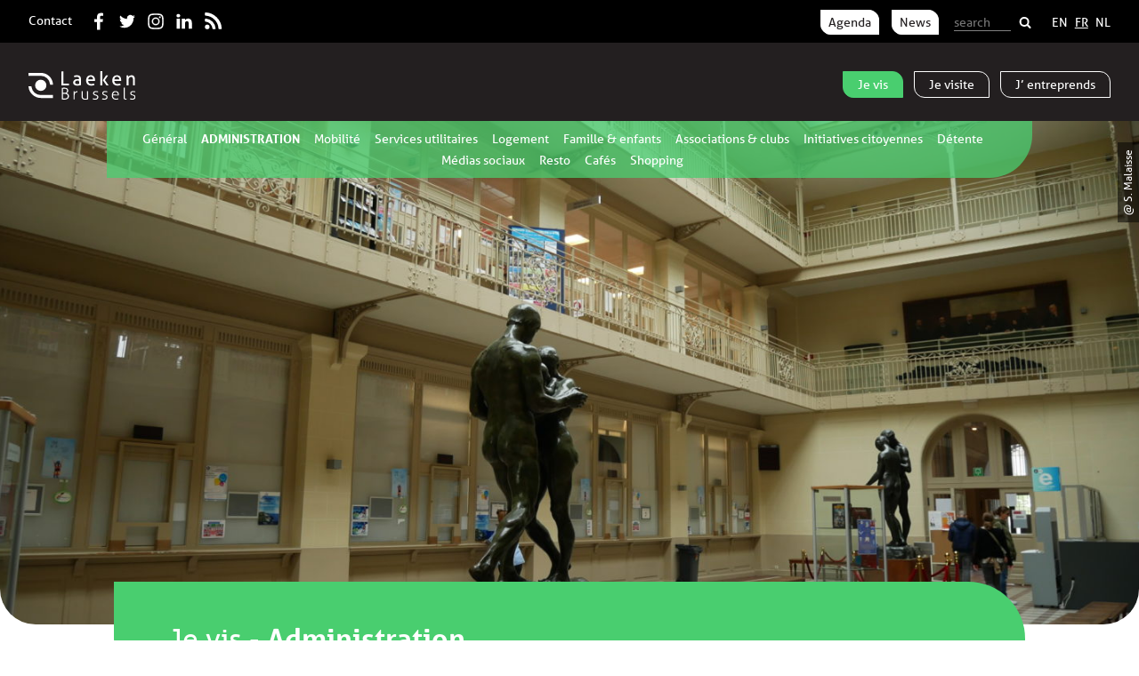

--- FILE ---
content_type: text/html; charset=UTF-8
request_url: http://www.laeken.brussels/fr/i-am-local-2/info-pratiques/
body_size: 10342
content:
<!DOCTYPE html>
<html lang="fr-BE">
<head>
	<meta charset="UTF-8">
	<title>
		Administration - Laeken.Brussels	</title>
	<!-- TypeKit fonts -->
	<script>
	  (function(d) {
	    var config = {
	      kitId: 'hhd3xze',
	      scriptTimeout: 3000,
	      async: true
	    },
	    h=d.documentElement,t=setTimeout(function(){h.className=h.className.replace(/\bwf-loading\b/g,"")+" wf-inactive";},config.scriptTimeout),tk=d.createElement("script"),f=false,s=d.getElementsByTagName("script")[0],a;h.className+=" wf-loading";tk.src='https://use.typekit.net/'+config.kitId+'.js';tk.async=true;tk.onload=tk.onreadystatechange=function(){a=this.readyState;if(f||a&&a!="complete"&&a!="loaded")return;f=true;clearTimeout(t);try{Typekit.load(config)}catch(e){}};s.parentNode.insertBefore(tk,s)
	  })(document);
	</script>

	<link rel="stylesheet" type="text/css" media="screen" href="http://www.laeken.brussels/wp-content/themes/laeken/style.css" />
	<meta name="viewport" content="initial-scale=1">

	<meta name="description" content="Practical information for inhabitants and newcomers to Laeken"><meta name="keywords" content="administration, Bockstael, legal document, hospital, service, environment">	<meta property="og:title" content="Administration - Laeken.Brussels">
	<meta property="og:description" content="Practical information for inhabitants and newcomers to Laeken">
	<meta property="og:image" content="http://www.laeken.brussels/wp-content/uploads/2017/09/P1000377-1024x448.jpg">
	<meta property="og:url" content="http://www.laeken.brussels/fr/i-am-local-2/info-pratiques//">
	<meta property="og:site_name" content="Laeken.Brussels">

	<meta property="twitter:title" content="Administration - Laeken.Brussels">
	<meta property="twitter:description" content="Practical information for inhabitants and newcomers to Laeken">
	<meta property="twitter:image" content="http://www.laeken.brussels/wp-content/uploads/2017/09/P1000377-1024x448.jpg">

	<link rel="shortcut icon" href="http://www.laeken.brussels/wp-content/themes/laeken/fav/favicon.ico" />
	<link rel="icon" type="image/png" href="http://www.laeken.brussels/wp-content/themes/laeken/fav/195x195image.png" />
	<link rel="apple-touch-icon-precomposed" href="http://www.laeken.brussels/wp-content/themes/laeken/fav/apple-touch-icon-precomposed.png" />
	<link rel="apple-touch-icon-precomposed" sizes="114x114" href="http://www.laeken.brussels/wp-content/themes/laeken/fav/apple-touch-icon-114x114-precomposed.png" />
	<link rel="apple-touch-icon-precomposed" sizes="72x72" href="http://www.laeken.brussels/wp-content/themes/laeken/fav/apple-touch-icon-72x72-precomposed.png" />
	<link rel="apple-touch-icon-precomposed" sizes="144x144" href="http://www.laeken.brussels/wp-content/themes/laeken/fav/apple-touch-icon-144x144-precomposed.png" />

	<link rel="canonical" href="http://www.laeken.brussels/fr/i-am-local-2/info-pratiques/">
	
<!-- This site is optimized with the Yoast SEO plugin v12.6.2 - https://yoast.com/wordpress/plugins/seo/ -->
<meta name="robots" content="max-snippet:-1, max-image-preview:large, max-video-preview:-1"/>
<link rel="canonical" href="http://www.laeken.brussels/fr/i-am-local-2/info-pratiques/" />
<meta property="og:locale" content="fr_FR" />
<meta property="og:locale:alternate" content="en_US" />
<meta property="og:locale:alternate" content="nl_BE" />
<meta property="og:type" content="article" />
<meta property="og:title" content="Administration - Laeken.Brussels" />
<meta property="og:description" content="Bureau de liaison Laeken (cellule administrative de la ville de Bruxelles) Laeken n&rsquo;est pas une commune indépendante mais fait partie de la ville de Bruxelles. Elle n&rsquo;est donc pas gouvernée par une administration communale indépendente. Pour toutes demandes en ligne, veuillez vous adresser au e-guichet de la ville. Laeken possède néanmoins via le bureau de liaison &hellip;" />
<meta property="og:url" content="http://www.laeken.brussels/fr/i-am-local-2/info-pratiques/" />
<meta property="og:site_name" content="Laeken.Brussels" />
<meta property="article:publisher" content="https://www.facebook.com/laeken.brussels" />
<meta property="og:image" content="http://www.laeken.brussels/wp-content/uploads/2017/09/P1000377-1024x769.jpg" />
<meta property="og:image:width" content="1024" />
<meta property="og:image:height" content="769" />
<meta name="twitter:card" content="summary_large_image" />
<meta name="twitter:description" content="Bureau de liaison Laeken (cellule administrative de la ville de Bruxelles) Laeken n&rsquo;est pas une commune indépendante mais fait partie de la ville de Bruxelles. Elle n&rsquo;est donc pas gouvernée par une administration communale indépendente. Pour toutes demandes en ligne, veuillez vous adresser au e-guichet de la ville. Laeken possède néanmoins via le bureau de liaison [&hellip;]" />
<meta name="twitter:title" content="Administration - Laeken.Brussels" />
<meta name="twitter:site" content="@Laeken_Brussels" />
<meta name="twitter:image" content="http://www.laeken.brussels/wp-content/uploads/2017/09/P1000377.jpg" />
<meta name="twitter:creator" content="@Laeken_Brussels" />
<script type='application/ld+json' class='yoast-schema-graph yoast-schema-graph--main'>{"@context":"https://schema.org","@graph":[{"@type":"Organization","@id":"http://www.laeken.brussels/fr/#organization","name":"Laeken.Brussels asbl/vzw","url":"http://www.laeken.brussels/fr/","sameAs":["https://www.facebook.com/laeken.brussels","https://www.instagram.com/laekenbrussels/","https://www.linkedin.com/groups/13505630","https://twitter.com/Laeken_Brussels"],"logo":{"@type":"ImageObject","@id":"http://www.laeken.brussels/fr/#logo","url":"http://www.laeken.brussels/wp-content/uploads/2017/03/logo_LAEKEN_RGB-HD_300px-TRANSPARANT-1.png","width":300,"height":100,"caption":"Laeken.Brussels asbl/vzw"},"image":{"@id":"http://www.laeken.brussels/fr/#logo"}},{"@type":"WebSite","@id":"http://www.laeken.brussels/fr/#website","url":"http://www.laeken.brussels/fr/","name":"Laeken.Brussels","description":"That&#039;s the way to Laeken","publisher":{"@id":"http://www.laeken.brussels/fr/#organization"},"potentialAction":{"@type":"SearchAction","target":"http://www.laeken.brussels/fr/?s={search_term_string}","query-input":"required name=search_term_string"}},{"@type":"ImageObject","@id":"http://www.laeken.brussels/fr/i-am-local-2/info-pratiques/#primaryimage","url":"http://www.laeken.brussels/wp-content/uploads/2017/09/P1000377.jpg","width":4592,"height":3448},{"@type":"WebPage","@id":"http://www.laeken.brussels/fr/i-am-local-2/info-pratiques/#webpage","url":"http://www.laeken.brussels/fr/i-am-local-2/info-pratiques/","inLanguage":"fr-BE","name":"Administration - Laeken.Brussels","isPartOf":{"@id":"http://www.laeken.brussels/fr/#website"},"primaryImageOfPage":{"@id":"http://www.laeken.brussels/fr/i-am-local-2/info-pratiques/#primaryimage"},"datePublished":"2017-09-09T06:59:52+00:00","dateModified":"2018-09-09T09:18:06+00:00"}]}</script>
<!-- / Yoast SEO plugin. -->

<link rel='dns-prefetch' href='//s.w.org' />
<link rel="alternate" type="application/rss+xml" title="Laeken.Brussels &raquo; Flux" href="http://www.laeken.brussels/fr/feed/" />
<link rel="alternate" type="application/rss+xml" title="Laeken.Brussels &raquo; Flux des commentaires" href="http://www.laeken.brussels/fr/comments/feed/" />
<link rel="alternate" type="text/calendar" title="Laeken.Brussels &raquo; iCal Feed" href="http://www.laeken.brussels/events/?ical=1" />
<!-- This site uses the Google Analytics by ExactMetrics plugin v6.3.3 - Using Analytics tracking - https://www.exactmetrics.com/ -->
<!-- Note: ExactMetrics is not currently configured on this site. The site owner needs to authenticate with Google Analytics in the ExactMetrics settings panel. -->
<!-- No UA code set -->
<!-- / Google Analytics by ExactMetrics -->
		<script type="text/javascript">
			window._wpemojiSettings = {"baseUrl":"https:\/\/s.w.org\/images\/core\/emoji\/12.0.0-1\/72x72\/","ext":".png","svgUrl":"https:\/\/s.w.org\/images\/core\/emoji\/12.0.0-1\/svg\/","svgExt":".svg","source":{"concatemoji":"http:\/\/www.laeken.brussels\/wp-includes\/js\/wp-emoji-release.min.js?ver=5.3.20"}};
			!function(e,a,t){var n,r,o,i=a.createElement("canvas"),p=i.getContext&&i.getContext("2d");function s(e,t){var a=String.fromCharCode;p.clearRect(0,0,i.width,i.height),p.fillText(a.apply(this,e),0,0);e=i.toDataURL();return p.clearRect(0,0,i.width,i.height),p.fillText(a.apply(this,t),0,0),e===i.toDataURL()}function c(e){var t=a.createElement("script");t.src=e,t.defer=t.type="text/javascript",a.getElementsByTagName("head")[0].appendChild(t)}for(o=Array("flag","emoji"),t.supports={everything:!0,everythingExceptFlag:!0},r=0;r<o.length;r++)t.supports[o[r]]=function(e){if(!p||!p.fillText)return!1;switch(p.textBaseline="top",p.font="600 32px Arial",e){case"flag":return s([127987,65039,8205,9895,65039],[127987,65039,8203,9895,65039])?!1:!s([55356,56826,55356,56819],[55356,56826,8203,55356,56819])&&!s([55356,57332,56128,56423,56128,56418,56128,56421,56128,56430,56128,56423,56128,56447],[55356,57332,8203,56128,56423,8203,56128,56418,8203,56128,56421,8203,56128,56430,8203,56128,56423,8203,56128,56447]);case"emoji":return!s([55357,56424,55356,57342,8205,55358,56605,8205,55357,56424,55356,57340],[55357,56424,55356,57342,8203,55358,56605,8203,55357,56424,55356,57340])}return!1}(o[r]),t.supports.everything=t.supports.everything&&t.supports[o[r]],"flag"!==o[r]&&(t.supports.everythingExceptFlag=t.supports.everythingExceptFlag&&t.supports[o[r]]);t.supports.everythingExceptFlag=t.supports.everythingExceptFlag&&!t.supports.flag,t.DOMReady=!1,t.readyCallback=function(){t.DOMReady=!0},t.supports.everything||(n=function(){t.readyCallback()},a.addEventListener?(a.addEventListener("DOMContentLoaded",n,!1),e.addEventListener("load",n,!1)):(e.attachEvent("onload",n),a.attachEvent("onreadystatechange",function(){"complete"===a.readyState&&t.readyCallback()})),(n=t.source||{}).concatemoji?c(n.concatemoji):n.wpemoji&&n.twemoji&&(c(n.twemoji),c(n.wpemoji)))}(window,document,window._wpemojiSettings);
		</script>
		<style type="text/css">
img.wp-smiley,
img.emoji {
	display: inline !important;
	border: none !important;
	box-shadow: none !important;
	height: 1em !important;
	width: 1em !important;
	margin: 0 .07em !important;
	vertical-align: -0.1em !important;
	background: none !important;
	padding: 0 !important;
}
</style>
	<link rel='stylesheet' id='wp-block-library-css'  href='http://www.laeken.brussels/wp-includes/css/dist/block-library/style.min.css?ver=5.3.20' type='text/css' media='all' />
<link rel='stylesheet' id='aptf-bxslider-css'  href='http://www.laeken.brussels/wp-content/plugins/accesspress-twitter-feed/css/jquery.bxslider.css?ver=1.6.2' type='text/css' media='all' />
<link rel='stylesheet' id='aptf-front-css-css'  href='http://www.laeken.brussels/wp-content/plugins/accesspress-twitter-feed/css/frontend.css?ver=1.6.2' type='text/css' media='all' />
<link rel='stylesheet' id='aptf-font-css-css'  href='http://www.laeken.brussels/wp-content/plugins/accesspress-twitter-feed/css/fonts.css?ver=1.6.2' type='text/css' media='all' />
<link rel='stylesheet' id='exactmetrics-popular-posts-style-css'  href='http://www.laeken.brussels/wp-content/plugins/google-analytics-dashboard-for-wp/assets/css/frontend.min.css?ver=6.3.3' type='text/css' media='all' />
<script type='text/javascript' src='http://www.laeken.brussels/wp-includes/js/jquery/jquery.js?ver=1.12.4-wp'></script>
<script type='text/javascript' src='http://www.laeken.brussels/wp-includes/js/jquery/jquery-migrate.min.js?ver=1.4.1'></script>
<script type='text/javascript' src='http://www.laeken.brussels/wp-content/plugins/accesspress-twitter-feed/js/jquery.bxslider.min.js?ver=1.6.2'></script>
<script type='text/javascript' src='http://www.laeken.brussels/wp-content/plugins/accesspress-twitter-feed/js/frontend.js?ver=1.6.2'></script>
<link rel='https://api.w.org/' href='http://www.laeken.brussels/wp-json/' />
<link rel="EditURI" type="application/rsd+xml" title="RSD" href="http://www.laeken.brussels/xmlrpc.php?rsd" />
<link rel="wlwmanifest" type="application/wlwmanifest+xml" href="http://www.laeken.brussels/wp-includes/wlwmanifest.xml" /> 
<meta name="generator" content="WordPress 5.3.20" />
<link rel='shortlink' href='http://www.laeken.brussels/?p=935' />
<link rel="alternate" type="application/json+oembed" href="http://www.laeken.brussels/wp-json/oembed/1.0/embed?url=http%3A%2F%2Fwww.laeken.brussels%2Ffr%2Fi-am-local-2%2Finfo-pratiques%2F" />
<link rel="alternate" type="text/xml+oembed" href="http://www.laeken.brussels/wp-json/oembed/1.0/embed?url=http%3A%2F%2Fwww.laeken.brussels%2Ffr%2Fi-am-local-2%2Finfo-pratiques%2F&#038;format=xml" />
<meta name="tec-api-version" content="v1"><meta name="tec-api-origin" content="http://www.laeken.brussels"><link rel="https://theeventscalendar.com/" href="http://www.laeken.brussels/wp-json/tribe/events/v1/" /><link rel="alternate" href="http://www.laeken.brussels/en/i-am-local/administration/" hreflang="en" />
<link rel="alternate" href="http://www.laeken.brussels/fr/i-am-local-2/info-pratiques/" hreflang="fr" />
<link rel="alternate" href="http://www.laeken.brussels/nl/i-am-local-3/administratie/" hreflang="nl" />
<link rel="icon" href="http://www.laeken.brussels/wp-content/uploads/2017/12/logo_LAEKEN_RGB-HD_300px-64x64.jpg" sizes="32x32" />
<link rel="icon" href="http://www.laeken.brussels/wp-content/uploads/2017/12/logo_LAEKEN_RGB-HD_300px-200x200.jpg" sizes="192x192" />
<link rel="apple-touch-icon-precomposed" href="http://www.laeken.brussels/wp-content/uploads/2017/12/logo_LAEKEN_RGB-HD_300px-200x200.jpg" />
<meta name="msapplication-TileImage" content="http://www.laeken.brussels/wp-content/uploads/2017/12/logo_LAEKEN_RGB-HD_300px-600x600.jpg" />
</head>
<body class="">
	<div class="container">
	<header>
		<h1>
			<a href="http://www.laeken.brussels"><img src="http://www.laeken.brussels/wp-content/themes/laeken/img/logo-laeken.svg" alt="Laeken.Brussels"></a>		</h1>
		<button class="menu--toggle">Menu</button>
		<ul class="subnav--list"><li><a href="http://www.laeken.brussels/fr/i-am-local-2/" class="local header--button">Je<strong> vis</strong></a></li><li><a href="http://www.laeken.brussels/fr/jevisite/" class="visit header--button">Je<strong> visite</strong></a></li><li><a href="http://www.laeken.brussels/fr/i-do-business-fr/" class="business header--button">J&rsquo;<strong> entreprends</strong></a></li></ul>
		<div class="navigation--top">
			<ul class="navigation--top--links"><li><a href="http://www.laeken.brussels/fr/contact/" class="">Contact</a></li><div class="mobile--split"></div><li class="social-media--button social-media--facebook"><a href="https://facebook.com/laeken.brussels/">Facebook</a></li><li class="social-media--button social-media--twitter"><a href="https://twitter.com/Laeken_Brussels">Twitter</a></li><li class="social-media--button social-media--instagram"><a href="https://www.instagram.com/laekenbrussels/">Instagram</a></li><li class="social-media--button social-media--linkedin"><a href="https://www.linkedin.com/groups/13505630">LinkedIn</a></li><li class="social-media--button social-media--rss"><a href="http://www.laeken.brussels/fr/feed/">RSS</a></li></ul><ul class="navigation--top--buttons"><li><a href="http://www.laeken.brussels/fr/agenda-3/" class="navigation--top--button">Agenda</a></li><li><a href="http://www.laeken.brussels/fr/news-2/" class="navigation--top--button">News</a></li>						<div class="mobile--split"></div>
						<li class="search--li">
							<form role="search" method="get" id="searchform" class="searchform" action="http://www.laeken.brussels/fr">
								<label class="screen-reader-text" for="s">Search for:</label>
								<input type="text" value="" name="s" id="s" placeholder="search" />
								<input type="submit" id="searchsubmit" value="Search" />
							</form>
						</li>
						<div class="mobile--split"></div>
						<li class="lang-item lang-item-2 lang-item-en lang-item-first"><a lang="en-US" hreflang="en-US" href="http://www.laeken.brussels/en/i-am-local/administration/">en</a></li>
	<li class="lang-item lang-item-9 lang-item-fr current-lang"><a lang="fr-BE" hreflang="fr-BE" href="http://www.laeken.brussels/fr/i-am-local-2/info-pratiques/">fr</a></li>
	<li class="lang-item lang-item-80 lang-item-nl"><a lang="nl-BE" hreflang="nl-BE" href="http://www.laeken.brussels/nl/i-am-local-3/administratie/">nl</a></li>
</ul>		</div>
		<ul class="subpage--list subpage--list--local"><li class=""><a href="http://www.laeken.brussels/fr/i-am-local-2/vivre-a-laeken/">Général</a><li class="active"><a href="http://www.laeken.brussels/fr/i-am-local-2/info-pratiques/">Administration</a><li class=""><a href="http://www.laeken.brussels/fr/i-am-local-2/mobilite/">Mobilité</a><li class=""><a href="http://www.laeken.brussels/fr/i-am-local-2/services-utilitaires/">Services utilitaires</a><li class=""><a href="http://www.laeken.brussels/fr/i-am-local-2/logement/">Logement</a><li class=""><a href="http://www.laeken.brussels/fr/i-am-local-2/education/">Famille &#038; enfants</a><li class=""><a href="http://www.laeken.brussels/fr/i-am-local-2/associations-clubs/">Associations &#038; clubs</a><li class=""><a href="http://www.laeken.brussels/fr/i-am-local-2/initiatives-citoyennes/">Initiatives citoyennes</a><li class=""><a href="http://www.laeken.brussels/fr/i-am-local-2/detente-2/">Détente</a><li class=""><a href="http://www.laeken.brussels/fr/i-am-local-2/medias-sociaux/">Médias sociaux</a><li class=""><a href="http://www.laeken.brussels/fr/i-am-local-2/1597-2/">Resto</a><li class=""><a href="http://www.laeken.brussels/fr/i-am-local-2/bars/">Cafés</a><li class=""><a href="http://www.laeken.brussels/fr/i-am-local-2/shopping/">Shopping</a></ul>	</header>
<div class="template--image--container">
	<div class="template--header--image">
		<style>@media all and (min-width: 0px){.template--header--image{background-image: url(http://www.laeken.brussels/wp-content/uploads/2017/09/P1000377-600x262.jpg);}}@media all and (min-width: 600px){.template--header--image{background-image: url(http://www.laeken.brussels/wp-content/uploads/2017/09/P1000377-1024x448.jpg);}}@media all and (min-width: 1024px){.template--header--image{background-image: url(http://www.laeken.brussels/wp-content/uploads/2017/09/P1000377-1440x630.jpg);}}@media all and (min-width: 1440px){.template--header--image{background-image: url(http://www.laeken.brussels/wp-content/uploads/2017/09/P1000377-1920x840.jpg);}}</style><p class="header--caption">@ S. Malaisse</p>		<img src="http://www.laeken.brussels/wp-content/themes/laeken/img/spacer-video.gif">	</div>
</div>




<div class="content template--page">
	<section class="template--header template--header--category--local">
		<h1>
			
						<a href="http://www.laeken.brussels/fr/i-am-local-2/">Je vis</a> - 
						<a href="http://www.laeken.brussels/fr/i-am-local-2/info-pratiques/"><strong>Administration</strong></a>		</h1>
	</section>

	
	<section class="single--content single--content--local"><section class="text-element"><h2 style="text-align: left;">Bureau de liaison Laeken (cellule administrative de la ville de Bruxelles)</h2>
<p>Laeken n&rsquo;est pas une commune indépendante mais fait partie de la ville de Bruxelles. Elle n&rsquo;est donc pas gouvernée par une administration communale indépendente.</p>
<p>Pour toutes demandes en ligne, veuillez vous adresser au <a href="https://www.bruxelles.be/directory-2469?_ga=2.52137839.714598599.1504945600-1180749751.1477895832">e-guichet de la ville</a>.</p>
<p>Laeken possède néanmoins via le <a href="https://www.bruxelles.be/directory-2469?_ga=2.91297434.1213614221.1536484253-1875378156.1410699495">bureau de liaison Laeken</a> un service administratif qui permet aux habitants de régler une grande partie de leurs démarches administratives sans devoir se rendre au centre-ville.</p>
<p>Plusieurs démarches peuvent y être accomplies ou certains actes et documents peuvent y être obtenus :</p>
<ul>
<li>carte d’identité</li>
<li>passeport</li>
<li>permis de conduire</li>
<li>permis de travail</li>
<li>composition de ménage</li>
<li>certificat de nationalité</li>
<li>certificat de résidence</li>
<li>certificat de vie</li>
<li>copie ou un extrait d’actes de l’état civil (de naissance à partir de 1991, de mariage à partir de 1992, de divorce à partir de 1995, de décès à partir de 1991, de nationalité à partir de 1994, actes supplétoires à partir de 1998). Attention : certains actes ne sont pas délivrés immédiatement.</li>
<li>légalisation de signature</li>
<li>copie conforme de documents en français ou en néerlandais</li>
<li>déclaration de changement d’adresse</li>
<li>autorisation parentale de voyage à l&rsquo;étranger</li>
<li>extrait de casier judiciaire</li>
<li>certificat de moralité</li>
<li>dérogation pour les pics de pollution</li>
<li>carte de riverain</li>
<li>permis de transport et d’abattage rituel de mouton (fête du Sacrifice)</li>
<li>informations et formulaires concernant les affaires électorales</li>
<li>enregistrement de la déclaration anticipée d’euthanasie</li>
</ul>
<p><a href="https://www.bruxelles.be/directory-2469?_ga=2.52137839.714598599.1504945600-1180749751.1477895832">Plus d&rsquo;infos sur la page de la ville de Bruxelles</a></p>
<p>Attention: Laeken Brussels ASBL est une initiative citoyenne et pas un service administratif de la Ville Bruxelles. Nous ne pouvons donc pas répondre à vos questions administratives.</p>
<h2 class="collapsediv" data-toggle="collapse"></h2>
<h2 style="text-align: left;">Contrat de Quartier</h2>
<div class="field field-name-field-introduction field-type-text-long field-label-hidden">
<div class="field-items">
<div class="field-item even">
<div class="field field-name-field-introduction field-type-text-long field-label-hidden">
<div class="field-items">
<div class="field-item even">
<p>Bockstael est le 15e Contrat de Quartier durable attribué par la Région de Bruxelles-Capitale à la Ville de Bruxelles (2013-2017).</p>
</div>
</div>
</div>
<div class="field field-name-body field-type-text-with-summary field-label-hidden">
<div class="field-items">
<div class="field-item even">
<p>Ce Contrat de Quartier se développe autour d&rsquo;un projet phare dont l&rsquo;objectif est de relier la promenade verte de Tour et Taxis à la place Bockstael et de créer des espaces ludiques et récréatifs dans un environnement naturel. En plus de cela, il prévoit un nouveau pôle jeunesse (ludothèque, salles de sport de quartier, pôle d&rsquo;activités productives et créatives), une crèche francophone, le réaménagement de la place Bockstael et de ses abords avec l&rsquo;installation d&rsquo;une œuvre d&rsquo;art, un point vélo, des mini-parcs, des logements à basse énergie et un café socio-culturel dans l&rsquo;ancienne gare de Laeken.</p>
</div>
</div>
</div>
</div>
</div>
</div>
<div class="field field-name-body field-type-text-with-summary field-label-hidden">
<div class="field-items">
<div class="field-item even">
<p><a href="https://www.bruxelles.be/contrat-de-quartier-durable-bockstael?_ga=2.2355190.714598599.1504945600-1180749751.1477895832">Plus d&rsquo;infos</a></p>
</div>
</div>
</div>
<p>&nbsp;</p>
<h2 style="text-align: left;">En cas d&rsquo;urgence</h2>
<div id="collapseText6" class="collapse in">
<ul>
<li><a href="https://www.bruxelles.be/services-de-secours-et-durgence">Urgences</a></li>
<li><a href="https://www.bruxelles.be/services-de-garde">Services de garde médecins et pharmacies</a></li>
<li><a href="https://www.chu-brugmann.be/fr/index.asp">Hôpital Brugmann (CHU Brugmann)</a></li>
<li><a href="http://www.huderf.be">Hôpital Universitaire Des Enfants Reine Fabiola (HUDERF)</a></li>
</ul>
<p>&nbsp;</p>
</div>
<h2 style="text-align: left;">Autres services aux citoyens</h2>
<ul>
<li><a href="https://www.bruxelles.be/proprete">Propreté</a></li>
<li><a href="http://bruxellesenvironnement.be">Environnement</a></li>
</ul>
</section></section>
	<section class="page--news template--block"><h2>News</h2>
				<article class="post--list--item">
					<img src="http://www.laeken.brussels/wp-content/uploads/2024/05/Capture-d’écran-du-2023-12-14-19-47-13-150x150.png" alt="Laeken : Budget participatif   faites vos choix !">
					<div class="post--list--content">
						<p class="post--list--date">
							mai 15, 2024
						</p>
						<h1>Laeken : Budget participatif   faites vos choix !</h1>
						<p>Vous habitez en région bruxelloise ? Vous pouvez émettre jusqu&rsquo;à 5 votes pour vos projets préférés pour Laeken. Voici la liste des projets : RÉAMÉNAGEMENT DE LA PLACE SAINT LAMBERT   CINÉMA EN PLEIN AIR   UN PARCOURS VÉLO LUDIQUE AU CŒUR DE LA CITÉ MODÈLE   PROTECTION STREET WORKOUT   RELIER LAEKEN &#8211; RELIRE [&hellip;]</p>
						<a class="button" href="http://www.laeken.brussels/fr/2024/05/15/laeken-budget-participatif-faites-vos-choix/">Lire en suite</a>
					</div>
				</article>
				
				<article class="post--list--item">
					<img src="http://www.laeken.brussels/wp-content/uploads/2021/03/laeken_carte-150x150.png" alt="Laeken &#8211; carte">
					<div class="post--list--content">
						<p class="post--list--date">
							mars 29, 2021
						</p>
						<h1>Laeken &#8211; carte</h1>
						<p>&nbsp; Le 30 mars 1921 Laeken était rattaché à la Ville de Bruxelles , tout comme Haeren et Neder-over-Hembeek . Mais quelles sont (/étaient) les limites de Laeken ? Découvrez le avec notre carte &nbsp;</p>
						<a class="button" href="http://www.laeken.brussels/fr/2021/03/29/laeken-carte/">Lire en suite</a>
					</div>
				</article>
				
				<article class="post--list--item">
					<img src="http://www.laeken.brussels/wp-content/uploads/2021/01/Capture-d’écran-du-2021-01-16-20-12-04-150x150.png" alt="Neige sur les parcs de Laeken">
					<div class="post--list--content">
						<p class="post--list--date">
							janvier 16, 2021
						</p>
						<h1>Neige sur les parcs de Laeken</h1>
						<p></p>
						<a class="button" href="http://www.laeken.brussels/fr/2021/01/16/neige-sur-les-parcs-de-laeken/">Lire en suite</a>
					</div>
				</article>
				
				<article class="post--list--item">
					<img src="http://www.laeken.brussels/wp-content/uploads/2019/09/Vue-Laneau-150x150.jpg" alt="Bockstael : Travaux &#8211; Werken -2021">
					<div class="post--list--content">
						<p class="post--list--date">
							janvier 5, 2021
						</p>
						<h1>Bockstael : Travaux &#8211; Werken -2021</h1>
						<p>Mise à jour du planning des travaux de la Place Bockstael et alentours Planning des travaux 2021 Phase 4 (janvier-mars) : place Bockstael Phase 5 (janvier-avril) : rue Laneau Phase 6 STIB (janvier-mars) : place Bockstael, rue Léopold Ier Phase 7 Vivaqua (à partir de mars) : rue Léopold Ier Du 2 au 25 avril, [&hellip;]</p>
						<a class="button" href="http://www.laeken.brussels/fr/2021/01/05/bockstael-travaux-werken-2021/">Lire en suite</a>
					</div>
				</article>
				
				<article class="post--list--item">
					<img src="http://www.laeken.brussels/wp-content/uploads/2020/06/Planning_travaux_bockstael-150x150.png" alt="Bockstael : Travaux &#8211; Werken">
					<div class="post--list--content">
						<p class="post--list--date">
							juin 5, 2020
						</p>
						<h1>Bockstael : Travaux &#8211; Werken</h1>
						<p>Un nouveau planning des travaux de la place Bockstael vient d&rsquo;être publié. Een nieuwe planning voor de werken op het Bockstaelplein. PHASE 1 | FASE 1 :JUIN – JUILLET | JUNI – JULI  :Sq. des Combattants Strijderssquare PHASE 2 | FASE 2 JUIN – OCT. | JUNI – OKT. :  Rue Fransmanstraat, Place Bockstaelplein, Rue [&hellip;]</p>
						<a class="button" href="http://www.laeken.brussels/fr/2020/06/05/bockstael-travaux-werken/">Lire en suite</a>
					</div>
				</article>
				
				<article class="post--list--item">
					<img src="http://www.laeken.brussels/wp-content/uploads/2020/05/Capture-du-2020-05-22-20-43-46-150x150.png" alt="Atlantes &#038; petit patrimoine">
					<div class="post--list--content">
						<p class="post--list--date">
							mai 22, 2020
						</p>
						<h1>Atlantes &#038; petit patrimoine</h1>
						<p>En 2016 nous interpellions l&rsquo;échevin de l&rsquo;urbanisme et du patrimoine concernant la disparition du petit patrimoine à Laeken et en particulier des atlantes de la façade du 306 BdBockstael (salon lavoir pres de la sortie du métro Bockstael, coté champ de la couronne). L&rsquo;échevin nous rassura en mentionnant une intervention urgente due au détachement de [&hellip;]</p>
						<a class="button" href="http://www.laeken.brussels/fr/2020/05/22/atlantes-petit-patrimoine/">Lire en suite</a>
					</div>
				</article>
				
				<article class="post--list--item">
					<img src="http://www.laeken.brussels/wp-content/uploads/2020/05/Capture-du-2020-05-05-15-20-14-150x150.png" alt="Les cinémas de la rue Marie-Christine : Emission RMC (Radio Marie-Christine)">
					<div class="post--list--content">
						<p class="post--list--date">
							mai 5, 2020
						</p>
						<h1>Les cinémas de la rue Marie-Christine : Emission RMC (Radio Marie-Christine)</h1>
						<p>Mercredi 6 mai  de 14h à 15h30, RMC (Radio Marie Christine) nous entraînera, en autres, à la découverte des anciens cinémas de la rue Marie-Christine à écouter sur  Radio Marie Christine Au menu : des créations radiophoniques collectives, DJ Corona, un documentaire sur les anciens cinémas, une fiction d&rsquo;anticipation, des poèmes Une émission à ne [&hellip;]</p>
						<a class="button" href="http://www.laeken.brussels/fr/2020/05/05/les-cinema-de-la-rue-marie-christine-emission-rmc-radio-marie-christine/">Lire en suite</a>
					</div>
				</article>
				
				<article class="post--list--item">
					<img src="http://www.laeken.brussels/wp-content/uploads/2017/03/33055297886_98141e1700_o-150x150.jpg" alt="Laeken « Unlocked »">
					<div class="post--list--content">
						<p class="post--list--date">
							avril 24, 2020
						</p>
						<h1>Laeken « Unlocked »</h1>
						<p>Pour soutenir nos commerces locaux, nous avons établi ci-bas cette liste non exhaustive : Commerces de proximité Bockstael Houba De Strooper Tour &amp; Taxis De Wand Copies Edi-print (sur rendez-vous) Drinks (delivery) En Stoemelings Fermenthings La Source Beer co. Van Dael Laeken (thé et café en vrack) Food (delivery) Lili bulk Lily’s Granola Gardening &amp; [&hellip;]</p>
						<a class="button" href="http://www.laeken.brussels/fr/2020/04/24/laeken-unlocked/">Lire en suite</a>
					</div>
				</article>
				
				<article class="post--list--item">
					<img src="http://www.laeken.brussels/wp-content/uploads/2019/11/IMG_20190715_193127-copie-150x150.jpg" alt="Donderberg : Exposition Photo">
					<div class="post--list--content">
						<p class="post--list--date">
							mars 9, 2020
						</p>
						<h1>Donderberg : Exposition Photo</h1>
						<p>Peu de personnes ont pu découvrir le Donderberg , cette zone naturelle à proximité de Bockstael menacée par un projet immobilier de la Ville de Bruxelles. Nous vous proposons une expo photo assortie d&rsquo;explications et de découvrir ce site merveilleux et ses enjeux. L&rsquo;expo à lieu au Bockael, un local dans le métro Bockstael &#8211; [&hellip;]</p>
						<a class="button" href="http://www.laeken.brussels/fr/2020/03/09/donderberg-exposition-photo/">Lire en suite</a>
					</div>
				</article>
				
				<article class="post--list--item">
					<img src="http://www.laeken.brussels/wp-content/uploads/2019/02/P1060428-150x150.jpg" alt="Bonnes Fêtes">
					<div class="post--list--content">
						<p class="post--list--date">
							décembre 24, 2019
						</p>
						<h1>Bonnes Fêtes</h1>
						<p>Nous vous souhaitons de belles fêtes et une belle année 2020</p>
						<a class="button" href="http://www.laeken.brussels/fr/2019/12/24/bonnes-fetes/">Lire en suite</a>
					</div>
				</article>
				</section>
</div>


			<footer>
								<div class="footer--column">
					
					
					
					<a href="http://www.laeken.brussels"><img src="http://www.laeken.brussels/wp-content/themes/laeken/img/logo-laeken.svg" alt="Laeken.Brussels"></a>
					<ul><li><a href="http://www.laeken.brussels/fr/contact/">Contact</a></li><li><a href="http://www.laeken.brussels/fr/agenda-3/">Agenda</a></li><li><a href="http://www.laeken.brussels/fr/news-2/">News</a></li></ul><ul><li><a href="http://www.laeken.brussels/fr/soutien/">Soutien et sponsors</a></li><li><a href="http://www.laeken.brussels/fr/462-2/">About</a></li></ul>				</div>

				<div class="footer--column"><h6><a href="http://www.laeken.brussels/fr/i-am-local-2/">Je vis</a></h6><ul><li><a href="http://www.laeken.brussels/fr/i-am-local-2/vivre-a-laeken/">Général</a></li><li><a href="http://www.laeken.brussels/fr/i-am-local-2/info-pratiques/">Administration</a></li><li><a href="http://www.laeken.brussels/fr/i-am-local-2/mobilite/">Mobilité</a></li><li><a href="http://www.laeken.brussels/fr/i-am-local-2/services-utilitaires/">Services utilitaires</a></li><li><a href="http://www.laeken.brussels/fr/i-am-local-2/logement/">Logement</a></li><li><a href="http://www.laeken.brussels/fr/i-am-local-2/education/">Famille &#038; enfants</a></li><li><a href="http://www.laeken.brussels/fr/i-am-local-2/associations-clubs/">Associations &#038; clubs</a></li><li><a href="http://www.laeken.brussels/fr/i-am-local-2/initiatives-citoyennes/">Initiatives citoyennes</a></li><li><a href="http://www.laeken.brussels/fr/i-am-local-2/detente-2/">Détente</a></li><li><a href="http://www.laeken.brussels/fr/i-am-local-2/medias-sociaux/">Médias sociaux</a></li><li><a href="http://www.laeken.brussels/fr/i-am-local-2/1597-2/">Resto</a></li><li><a href="http://www.laeken.brussels/fr/i-am-local-2/bars/">Cafés</a></li><li><a href="http://www.laeken.brussels/fr/i-am-local-2/shopping/">Shopping</a></li></ul></div><div class="footer--column"><h6><a href="http://www.laeken.brussels/fr/jevisite/">Je visite</a></h6><ul><li><a href="http://www.laeken.brussels/fr/jevisite/see-do/">Voir &#038; faire</a></li><li><a href="http://www.laeken.brussels/fr/jevisite/manger-boire/">Manger</a></li><li><a href="http://www.laeken.brussels/fr/jevisite/shopping/">Shopping</a></li><li><a href="http://www.laeken.brussels/fr/jevisite/boire/">Boire</a></li><li><a href="http://www.laeken.brussels/fr/jevisite/region-environs/">Quartiers &#038; environs</a></li></ul></div><div class="footer--column"><h6><a href="http://www.laeken.brussels/fr/i-do-business-fr/">J&rsquo; entreprends</a></h6><ul><li><a href="http://www.laeken.brussels/fr/i-do-business-fr/key-business-fr/">Key business FR</a></li><li><a href="http://www.laeken.brussels/fr/i-do-business-fr/cafes/">Cafés</a></li><li><a href="http://www.laeken.brussels/fr/i-do-business-fr/kantoorruimte/">Espaces de bureau</a></li><li><a href="http://www.laeken.brussels/fr/i-do-business-fr/startups-fr/">Startups</a></li><li><a href="http://www.laeken.brussels/fr/i-do-business-fr/business-interlinked-fr/">Business interlinked FR</a></li><li><a href="http://www.laeken.brussels/fr/i-do-business-fr/manger/">Manger</a></li></ul></div>				//<ul class="sponsors"><h6>Sponsored by:</h6><li><a href="http://quartiers.brussels/"><img src="http://www.laeken.brussels/wp-content/uploads/2017/03/logo-CQD-region_bilingue_couleurs.png" alt="Contracts de quartiers durables"></a></li><li><a href="https://www.bruxelles.be/contrat-de-quartier-durable-bockstael"><img src="http://www.laeken.brussels/wp-content/uploads/2017/03/logo-bockstael_couleurs.jpg" alt="Contrat de Quartier Durable Bockstael"></a></li><li><a href="https://www.bruxelles.be/"><img src="http://www.laeken.brussels/wp-content/uploads/2017/03/Logo-Ville-Stad-BXL.jpg" alt="Ville BXL"></a></li></ul>				<p class="copyright">
					&copy; 2026 Laeken Brussels asbl/vzw
				</p>

			</footer>
				</div>

		

		

										
						<script>
		( function ( body ) {
			'use strict';
			body.className = body.className.replace( /\btribe-no-js\b/, 'tribe-js' );
		} )( document.body );
		</script>
		<script> /* <![CDATA[ */var tribe_l10n_datatables = {"aria":{"sort_ascending":": activate to sort column ascending","sort_descending":": activate to sort column descending"},"length_menu":"Show _MENU_ entries","empty_table":"No data available in table","info":"Showing _START_ to _END_ of _TOTAL_ entries","info_empty":"Showing 0 to 0 of 0 entries","info_filtered":"(filtered from _MAX_ total entries)","zero_records":"No matching records found","search":"Search:","all_selected_text":"All items on this page were selected. ","select_all_link":"Select all pages","clear_selection":"Clear Selection.","pagination":{"all":"All","next":"Next","previous":"Previous"},"select":{"rows":{"0":"","_":": Selected %d rows","1":": Selected 1 row"}},"datepicker":{"dayNames":["dimanche","lundi","mardi","mercredi","jeudi","vendredi","samedi"],"dayNamesShort":["dim","lun","mar","mer","jeu","ven","sam"],"dayNamesMin":["D","L","M","M","J","V","S"],"monthNames":["janvier","f\u00e9vrier","mars","avril","mai","juin","juillet","ao\u00fbt","septembre","octobre","novembre","d\u00e9cembre"],"monthNamesShort":["janvier","f\u00e9vrier","mars","avril","mai","juin","juillet","ao\u00fbt","septembre","octobre","novembre","d\u00e9cembre"],"nextText":"Next","prevText":"Prev","currentText":"Today","closeText":"Done"}};var tribe_system_info = {"sysinfo_optin_nonce":"df25641f6a","clipboard_btn_text":"Copy to clipboard","clipboard_copied_text":"System info copied","clipboard_fail_text":"Press \"Cmd + C\" to copy"};/* ]]> */ </script><script type='text/javascript' src='http://www.laeken.brussels/wp-content/themes/laeken/js/script.js'></script>
<script type='text/javascript' src='http://www.laeken.brussels/wp-includes/js/wp-embed.min.js?ver=5.3.20'></script>
	</body>
</html>

--- FILE ---
content_type: image/svg+xml
request_url: http://www.laeken.brussels/wp-content/themes/laeken/img/icons_rss.svg
body_size: 378
content:
<svg id="Layer_1" data-name="Layer 1" xmlns="http://www.w3.org/2000/svg" viewBox="0 0 80 80"><title>rss</title><path d="M64.82,61.4a2.05,2.05,0,0,1-1.54.67H58.49a2.14,2.14,0,0,1-2.14-2A38.33,38.33,0,0,0,20.28,24a2.12,2.12,0,0,1-2-2.11V17.06a2.05,2.05,0,0,1,.67-1.54,2.08,2.08,0,0,1,1.47-.6h.1a47.14,47.14,0,0,1,31,13.86,47.14,47.14,0,0,1,13.86,31A2,2,0,0,1,64.82,61.4Zm-17.11,0a2,2,0,0,1-1.57.7H41.61a2.11,2.11,0,0,1-2.11-1.94A21.43,21.43,0,0,0,20.21,40.84a2.11,2.11,0,0,1-1.94-2.11V34.21a2.17,2.17,0,0,1,2.14-2.14h.17A30.31,30.31,0,0,1,48.27,59.76,2.17,2.17,0,0,1,47.7,61.36Zm-23,.7a6.43,6.43,0,1,1,6.43-6.43A6.43,6.43,0,0,1,24.7,62.07Z" style="fill:#fff"/></svg>

--- FILE ---
content_type: image/svg+xml
request_url: http://www.laeken.brussels/wp-content/themes/laeken/img/button-search.svg
body_size: 226
content:
<svg id="Layer_1" data-name="Layer 1" xmlns="http://www.w3.org/2000/svg" viewBox="0 0 26 26"><title>button-search</title><path d="M18.61,20a1,1,0,0,1-.7-.3L15.22,17a5.5,5.5,0,1,1,1.41-1.41l2.68,2.68a1,1,0,0,1-.71,1.7ZM12.11,9a3.5,3.5,0,1,0,3.5,3.5A3.5,3.5,0,0,0,12.11,9Z" style="fill:#fff"/></svg>

--- FILE ---
content_type: image/svg+xml
request_url: http://www.laeken.brussels/wp-content/themes/laeken/img/icons_linkedin.svg
body_size: 334
content:
<svg id="Layer_1" data-name="Layer 1" xmlns="http://www.w3.org/2000/svg" viewBox="0 0 80 80"><title>icons</title><path d="M23.48,28.91h-.06a4.81,4.81,0,0,1-5.15-4.84c0-2.74,2.09-4.84,5.26-4.84s5.18,2.09,5.21,4.84S26.73,28.91,23.48,28.91Zm4.67,31.85H18.81v-28h9.34Zm33.58,0H52.42v-15c0-3.76-1.36-6.34-4.72-6.34a5.1,5.1,0,0,0-4.78,3.4,7,7,0,0,0-.31,2.29V60.76H33.3c.11-25.4,0-28,0-28H42.6V36.8h-.06A9.24,9.24,0,0,1,51,32.08c6.14,0,10.72,4,10.72,12.62Z" style="fill:#fff"/></svg>